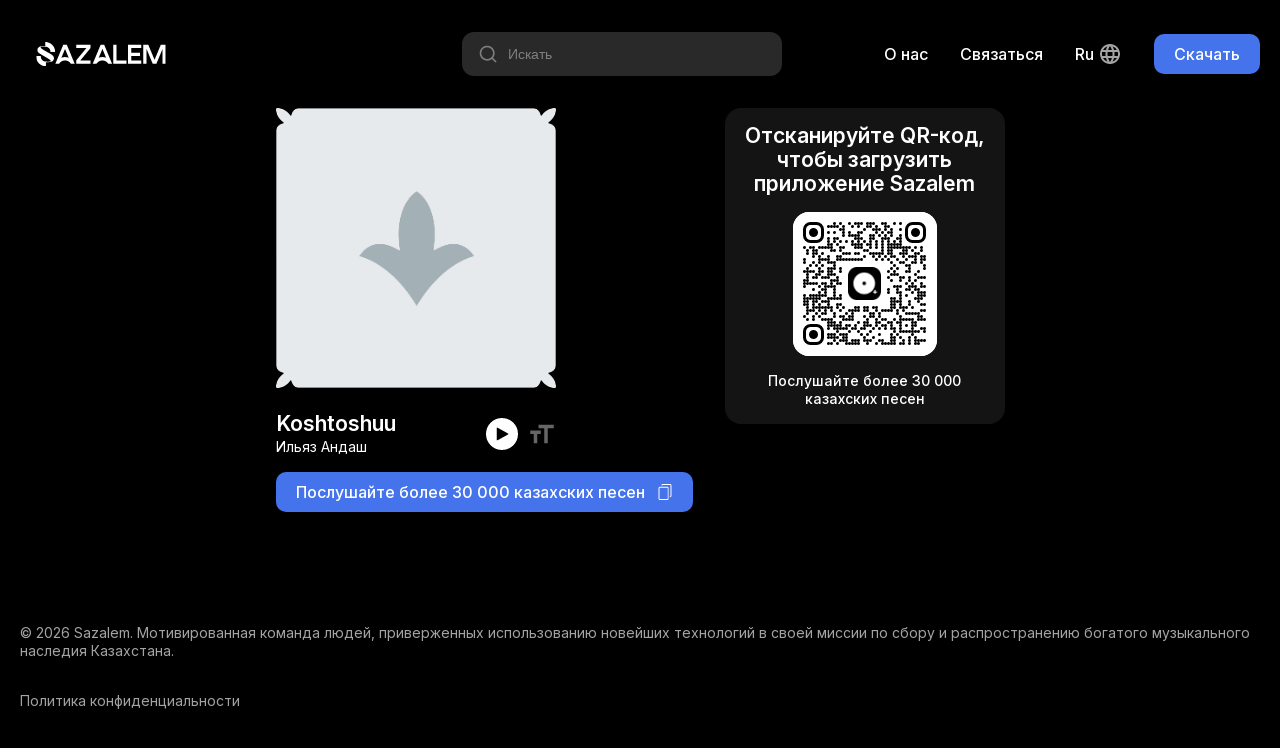

--- FILE ---
content_type: text/html; charset=utf-8
request_url: https://sazalem.com/track/ilyaz-andash-koshtoshuu
body_size: 4005
content:
<!doctype html><html data-n-head-ssr lang="ru-RU" data-n-head="%7B%22lang%22:%7B%22ssr%22:%22ru-RU%22%7D%7D"><head ><meta data-n-head="ssr" charset="utf-8"><meta data-n-head="ssr" name="viewport" content="width=device-width, initial-scale=1"><meta data-n-head="ssr" name="format-detection" content="telephone=no"><meta data-n-head="ssr" data-hid="robots" name="robots" content="index, follow"><meta data-n-head="ssr" data-hid="language" name="lasgnguage" content="Kazakh"><meta data-n-head="ssr" data-hid="revisit-after" name="revisit-after" content="10 days"><meta data-n-head="ssr" data-hid="og:type" property="og:type" content="website"><meta data-n-head="ssr" data-hid="twitter:card" name="twitter:card" content="summary_large_image"><meta data-n-head="ssr" data-hid="apple-mobile-web-app-status-bar-style" name="apple-mobile-web-app-status-bar-style" content="default"><meta data-n-head="ssr" data-hid="charset" charset="utf-8"><meta data-n-head="ssr" data-hid="mobile-web-app-capable" name="mobile-web-app-capable" content="yes"><meta data-n-head="ssr" data-hid="apple-mobile-web-app-title" name="apple-mobile-web-app-title" content="Sazalem"><meta data-n-head="ssr" data-hid="theme-color" name="theme-color" content="#4473EB"><meta data-n-head="ssr" data-hid="og:site_name" name="og:site_name" property="og:site_name" content="Sazalem"><meta data-n-head="ssr" data-hid="i18n-og" property="og:locale" content="ru_RU"><meta data-n-head="ssr" data-hid="i18n-og-alt-en" property="og:locale:alternate" content="en"><meta data-n-head="ssr" data-hid="i18n-og-alt-kk-KK" property="og:locale:alternate" content="kk_KK"><meta data-n-head="ssr" data-hid="title" name="title" content="Коштошуу - Ильяз Андаш"><meta data-n-head="ssr" data-hid="description" name="description" content="Бесплатное мобильное приложение с редкой музыкой, песнями, композициями"><meta data-n-head="ssr" data-hid="keywords" name="keywords" content=" казакша музыка, музыка для звонка скачать, күй терме скачать, музыка из тик тока, домбыра куй, казахская музыка, национальная музыка, слушать домбыра, яндекс музыка"><meta data-n-head="ssr" data-hid="og:url" property="og:url" content="https://sazalem.kz/songs/ilyaz-andash-koshtoshuu"><meta data-n-head="ssr" data-hid="og:title" property="og:title" content="Коштошуу - Ильяз Андаш"><meta data-n-head="ssr" data-hid="og:description" property="og:description" content="Бесплатное мобильное приложение с редкой музыкой, песнями, композициями"><meta data-n-head="ssr" data-hid="twitter:url" name="twitter:url" content="https://sazalem.kz/songs/ilyaz-andash-koshtoshuu"><meta data-n-head="ssr" data-hid="twitter:title" name="twitter:title" content="Коштошуу - Ильяз Андаш"><meta data-n-head="ssr" data-hid="twitter:description" name="twitter:description" content="Бесплатное мобильное приложение с редкой музыкой, песнями, композициями"><title>Коштошуу - Ильяз Андаш</title><link data-n-head="ssr" data-hid="rel-icon" rel="icon" type="image/x-icon" href="/favicon.ico"><link data-n-head="ssr" data-hid="shortcut-icon" rel="shortcut-icon" type="image/x-icon" href="/favicon.ico"><link data-n-head="ssr" data-hid="apple-touch-icon" rel="apple-touch-icon" type="image/x-icon" href="/favicon.ico"><link data-n-head="ssr" rel="manifest" href="/_nuxt/manifest.6f1c42bb.json" data-hid="manifest"><link data-n-head="ssr" data-hid="i18n-alt-en" rel="alternate" href="https://sazalem.kz/en/track/ilyaz-andash-koshtoshuu" hreflang="en"><link data-n-head="ssr" data-hid="i18n-alt-ru" rel="alternate" href="https://sazalem.kz/track/ilyaz-andash-koshtoshuu" hreflang="ru"><link data-n-head="ssr" data-hid="i18n-alt-ru-RU" rel="alternate" href="https://sazalem.kz/track/ilyaz-andash-koshtoshuu" hreflang="ru-RU"><link data-n-head="ssr" data-hid="i18n-alt-kk" rel="alternate" href="https://sazalem.kz/kk/track/ilyaz-andash-koshtoshuu" hreflang="kk"><link data-n-head="ssr" data-hid="i18n-alt-kk-KK" rel="alternate" href="https://sazalem.kz/kk/track/ilyaz-andash-koshtoshuu" hreflang="kk-KK"><link data-n-head="ssr" data-hid="i18n-xd" rel="alternate" href="https://sazalem.kz/track/ilyaz-andash-koshtoshuu" hreflang="x-default"><link data-n-head="ssr" data-hid="i18n-can" rel="canonical" href="https://sazalem.kz/track/ilyaz-andash-koshtoshuu"><script data-n-head="ssr" src="https://www.googletagmanager.com/gtag/js?id=G-SRJ0L9JVFZ" async></script><script data-n-head="ssr" type="application/ld+json">{"@context":"https://schema.org","@type":"AudioObject","description":"Бесплатное мобильное приложение с редкой музыкой, песнями, композициями","encodingFormat":"audio/mpeg","name":"Koshtoshuu","url":"https://sazalem.kz/songs/ilyaz-andash-koshtoshuu","author":{"@type":"Person","name":"Ильяз Андаш"},"keywords":"Коштошуу, Коштошуу, Коштошуу, Ilyaz Andash, Ильяз Андаш, Ильяз Андаш"}</script><link rel="preload" href="/_nuxt/a4a96eb.js" as="script"><link rel="preload" href="/_nuxt/439dab4.js" as="script"><link rel="preload" href="/_nuxt/ffeb462.js" as="script"><link rel="preload" href="/_nuxt/fbc997f.js" as="script"><link rel="preload" href="/_nuxt/832269d.js" as="script"><link rel="preload" href="/_nuxt/e123467.js" as="script"><link rel="preload" href="/_nuxt/bfb47af.js" as="script"><link rel="preload" href="/_nuxt/049bb4f.js" as="script"><link rel="preload" href="/_nuxt/dcd0204.js" as="script"><link rel="preload" href="/_nuxt/1bcba74.js" as="script"><link rel="preload" href="/_nuxt/b539e3a.js" as="script"><link rel="preload" href="/_nuxt/d78c5ef.js" as="script"><link rel="preload" href="/_nuxt/b195445.js" as="script"><link rel="preload" href="/_nuxt/css/c173d89.css" as="style"><link rel="preload" href="/_nuxt/3a521f2.js" as="script"><link rel="preload" href="/_nuxt/css/82ae474.css" as="style"><link rel="preload" href="/_nuxt/59bd2ac.js" as="script"><link rel="preload" href="/_nuxt/css/7c50024.css" as="style"><link rel="preload" href="/_nuxt/096c5fd.js" as="script"><link rel="preload" href="/_nuxt/css/94bb457.css" as="style"><link rel="preload" href="/_nuxt/319eedc.js" as="script"><link rel="preload" href="/_nuxt/css/b79c92c.css" as="style"><link rel="preload" href="/_nuxt/6738e88.js" as="script"><link rel="preload" href="/_nuxt/css/adc2256.css" as="style"><link rel="preload" href="/_nuxt/8dc32c6.js" as="script"><link rel="preload" href="/_nuxt/css/e153c68.css" as="style"><link rel="preload" href="/_nuxt/a652e75.js" as="script"><link rel="preload" href="/_nuxt/css/a8dea2d.css" as="style"><link rel="preload" href="/_nuxt/d603368.js" as="script"><link rel="preload" href="/_nuxt/css/dbdf6dd.css" as="style"><link rel="preload" href="/_nuxt/bd2d7b3.js" as="script"><link rel="preload" href="/_nuxt/css/6979c07.css" as="style"><link rel="preload" href="/_nuxt/8ca2b7c.js" as="script"><link rel="preload" href="/_nuxt/css/1bf0a4b.css" as="style"><link rel="preload" href="/_nuxt/124f75e.js" as="script"><link rel="preload" href="/_nuxt/css/3ce6da6.css" as="style"><link rel="preload" href="/_nuxt/21025cb.js" as="script"><link rel="preload" href="/_nuxt/css/3720bb8.css" as="style"><link rel="preload" href="/_nuxt/e9f8d89.js" as="script"><link rel="stylesheet" href="/_nuxt/css/c173d89.css"><link rel="stylesheet" href="/_nuxt/css/82ae474.css"><link rel="stylesheet" href="/_nuxt/css/7c50024.css"><link rel="stylesheet" href="/_nuxt/css/94bb457.css"><link rel="stylesheet" href="/_nuxt/css/b79c92c.css"><link rel="stylesheet" href="/_nuxt/css/adc2256.css"><link rel="stylesheet" href="/_nuxt/css/e153c68.css"><link rel="stylesheet" href="/_nuxt/css/a8dea2d.css"><link rel="stylesheet" href="/_nuxt/css/dbdf6dd.css"><link rel="stylesheet" href="/_nuxt/css/6979c07.css"><link rel="stylesheet" href="/_nuxt/css/1bf0a4b.css"><link rel="stylesheet" href="/_nuxt/css/3ce6da6.css"><link rel="stylesheet" href="/_nuxt/css/3720bb8.css"></head><body ><div data-server-rendered="true" id="__nuxt"><!----><div id="__layout"><div class="default-layout"><div class="header container-fluid"><div class="header-container container"><a href="/" class="nuxt-link-active"><div class="logo-text-icon white-c-icon"></div></a> <div class="header-navigation"><div class="header-song-search-input"><div class="hss-input-holder"><div class="icon-20 search-icon white-c-icon"></div> <input type="text" placeholder="Искать" value="" class="hss-input"> <!----></div> <!----></div> <!----> <!----> <a href="/about-us" class="header-nav desktop-only c-point">
        О нас
      </a> <a href="https://wa.me/message/ARJRQML6P6YQA1" target="_blank" class="header-nav desktop-only c-point">
        Связаться
      </a> <div class="lang-switcher desktop-only"><div class="current-lang">
    ru
    <div class="lang-icon icon-24 white-c-icon ml4"></div></div> <!----></div> <div class="main-button header-desktop-btn"><div class="main-button-style main-button-simple main-button-style-size-small">
    Скачать
  </div></div> <div class="main-button header-mobile-btn"><div class="main-button-style main-button-simple main-button-style-size-small">
    Скачать
  </div></div></div></div></div> <div class="container-fluid"><div class="share-song-slug-page container-fluid"><div class="share-song-slug-page-container container"><div class="share-song-slig-page-inner"><div class="fd-colum"><div class="song-preview-box"><div class="album-image album-mask" style="background-image:url('https://storage.sazalem.kz/web-sazalem/album-placeholder.png');"></div> <!----> <div class="song-preview-info mt24"><div class="song-preview-info-left"><div class="text-20 fw-600 tc-white">
        Koshtoshuu
      </div> <div class="text-14 mt2 tc-white">
        Ильяз Андаш
      </div></div> <div class="song-preview-info-right"><div class="song-preview-control"><div class="play-icon icon-16 black-c-icon player-icon"></div></div> <div class="text-icon icon-28 ml10 c-point text-3-darkmode-c-icon"></div> <audio id="song-preview-track" controls="controls"><source type="audio/mpeg"></audio></div></div></div> <div class="share-button mt16">
    Послушайте более 30 000 казахских песен
    <div class="copy-icon icon-16 white-c-icon ml12"></div></div></div> <div class="share-song-info-box-mobile"><button class="open-download-button tc-white">
          Скачать приложение
        </button> <div class="text-14 mt12 tc-white">
          Послушайте более 30 000 казахских песен
        </div></div> <div class="share-song-info-box-desktop"><div class="text-20 fw-600 mb16 tc-white">
          Отсканируйте QR-код, чтобы загрузить приложение Sazalem
        </div> <div class="qr-code-container"><div id="qr-code-m7u98" class="qr-canvas" style="height:144px;width:144px;min-height:144px;min-width:144px;"></div></div> <div class="text-14 fw-500 mt16 tc-white">
          Послушайте более 30 000 казахских песен
        </div></div></div></div></div></div> <div class="footer container-fluid"><div class="footer-container container"><div class="text-14 tc-text-2-darkmode">
      © 2026 Sazalem. Мотивированная команда людей, приверженных использованию новейших технологий в своей миссии по сбору и распространению богатого музыкального наследия Казахстана.
    </div> <div class="footer-navigation"><!----> <!----> <a href="/privacy-policy" class="footer-navigation-single">
        Политика конфиденциальности
      </a> <a href="/terms-of-service" class="footer-navigation-single">
        Условия обслуживания
      </a> <a href="https://wa.me/message/ARJRQML6P6YQA1" target="_blank" class="footer-navigation-single">
        Связаться
      </a> <a href="/about-us" class="footer-navigation-single">
        О нас
      </a> <div class="footer-navigation-single footer-mobile-lang-changer"><select id="languages" name="languages"><option value="en">
            en
          </option><option selected="selected" value="ru">
            ru
          </option><option value="kk">
            kk
          </option></select></div></div> <div class="footer-socials"><div class="twitter-icon icon-24 text-2-darkmode-c-icon mr16"></div> <div class="instagram-icon icon-24 text-2-darkmode-c-icon"></div></div></div></div></div></div></div><script>window.__NUXT__=(function(a,b,c,d){return {layout:"default",data:[{metaTitle:"Коштошуу - Ильяз Андаш",metaImage:b,asyncSongData:{id:84407,name:"Koshtoshuu",in_english:c,in_russian:c,in_kazakh:c,slug:"ilyaz-andash-koshtoshuu",artist:{id:4913,name:d,in_english:"Ilyaz Andash",in_russian:d,in_kazakh:d,status:"VERIFIED",slug:"ilyaz-andash"},lyrics:[{id:217797,text:"Акыркы жолу мен сага барам,\n Акыркы жолу сүйөм деп айтам.\n Канчалык сени сүйүп турсам да,\n Кайрылып кайра, бара албайм сага.\n \n\n Акыркы жолу гүлүмдү сунам,\n Акыркы жолу саамайың сылайм.\n Бактылуу бол деп колуң булгалап,\n Каларсың жаным менден алыстап.\n \n Кайырма:\n Арманым күчөп, алыстап сенден\n Каламбы жалгыз ак сүйүүм менен\n Арманым күчөп, алыстап сенден\n Каламбы жалгыз ак сүйүүм менен\n \n Ыйлаба жаным өзүңдү кыйнап,\n Ыйлаба жаным жүрөгүм сыздайт.\n Жалгыз сүрөтүң калат сакталып,\n Көргөндө аны жүрөмүн ыйлап.\n \n Кайырма:"}]},metaKeywords:"Коштошуу, Коштошуу, Коштошуу, Ilyaz Andash, Ильяз Андаш, Ильяз Андаш"}],fetch:{},error:b,state:{fairyTales:{fairyTalesList:[],activeFairyTale:b,settings:{isPlaying:a,playerOpened:a,repeat:a,shuffle:a},subscriptionEnabled:a,fallbackUrl:b},innerApp:{songsList:[],songsListLoading:a,activeSong:b,settings:{isPlaying:a,playerOpened:a,lyricsActive:a},subscriptionEnabled:a,fallbackUrl:b},i18n:{routeParams:{}}},serverRendered:true,routePath:"\u002Ftrack\u002Filyaz-andash-koshtoshuu",config:{_app:{basePath:"\u002F",assetsPath:"\u002F_nuxt\u002F",cdnURL:b}}}}(false,null,"Коштошуу","Ильяз Андаш"));</script><script src="/_nuxt/a4a96eb.js" defer></script><script src="/_nuxt/319eedc.js" defer></script><script src="/_nuxt/6738e88.js" defer></script><script src="/_nuxt/8dc32c6.js" defer></script><script src="/_nuxt/a652e75.js" defer></script><script src="/_nuxt/d603368.js" defer></script><script src="/_nuxt/bd2d7b3.js" defer></script><script src="/_nuxt/8ca2b7c.js" defer></script><script src="/_nuxt/124f75e.js" defer></script><script src="/_nuxt/21025cb.js" defer></script><script src="/_nuxt/e9f8d89.js" defer></script><script src="/_nuxt/439dab4.js" defer></script><script src="/_nuxt/ffeb462.js" defer></script><script src="/_nuxt/fbc997f.js" defer></script><script src="/_nuxt/832269d.js" defer></script><script src="/_nuxt/e123467.js" defer></script><script src="/_nuxt/bfb47af.js" defer></script><script src="/_nuxt/049bb4f.js" defer></script><script src="/_nuxt/dcd0204.js" defer></script><script src="/_nuxt/1bcba74.js" defer></script><script src="/_nuxt/b539e3a.js" defer></script><script src="/_nuxt/d78c5ef.js" defer></script><script src="/_nuxt/b195445.js" defer></script><script src="/_nuxt/3a521f2.js" defer></script><script src="/_nuxt/59bd2ac.js" defer></script><script src="/_nuxt/096c5fd.js" defer></script></body></html>

--- FILE ---
content_type: text/css; charset=UTF-8
request_url: https://sazalem.com/_nuxt/css/73ffc4b.css
body_size: 112
content:
.privacy-policy{box-sizing:border-box;color:var(--white);font-family:var(--font-family);padding-bottom:112px;padding-top:112px}.pp-container{margin:0 auto;max-width:800px;width:100%}.pp-title{font-size:64px;font-weight:700;letter-spacing:-1.28px;line-height:80px;word-break:break-word}.pp-date{color:var(--text-2-darkmode);margin-bottom:224px;margin-top:16px}.pp-date,.pp-list,.pp-text{font-size:18px;line-height:24px}.pp-list,.pp-text{font-weight:300}.pp-text+.pp-text{margin-top:8px}.pp-list{margin-bottom:16px}.pp-list li+li{margin-top:8px}.pp-bold{font-size:18px;font-weight:600;line-height:24px;margin:16px 0 8px}.pp-subtitle{font-size:24px;font-weight:600;line-height:28px;margin-bottom:16px;margin-top:40px}@media only screen and (max-width:768px){.privacy-policy{padding-bottom:64px;padding-top:64px}.pp-date{color:var(--text-2-darkmode);font-size:18px;line-height:24px;margin-bottom:128px;margin-top:16px}}


--- FILE ---
content_type: application/javascript; charset=UTF-8
request_url: https://sazalem.com/_nuxt/8dc32c6.js
body_size: 1781
content:
(window["webpackJsonp"] = window["webpackJsonp"] || []).push([[8],{

/***/ 525:
/***/ (function(module, exports) {

function validate(binding) {
  if (typeof binding.value !== 'function') {
    console.warn('[Vue-click-outside:] provided expression', binding.expression, 'is not a function.')
    return false
  }

  return true
}

function isPopup(popupItem, elements) {
  if (!popupItem || !elements)
    return false

  for (var i = 0, len = elements.length; i < len; i++) {
    try {
      if (popupItem.contains(elements[i])) {
        return true
      }
      if (elements[i].contains(popupItem)) {
        return false
      }
    } catch(e) {
      return false
    }
  }

  return false
}

function isServer(vNode) {
  return typeof vNode.componentInstance !== 'undefined' && vNode.componentInstance.$isServer
}

exports = module.exports = {
  bind: function (el, binding, vNode) {
    if (!validate(binding)) return

    // Define Handler and cache it on the element
    function handler(e) {
      if (!vNode.context) return

      // some components may have related popup item, on which we shall prevent the click outside event handler.
      var elements = e.path || (e.composedPath && e.composedPath())
      elements && elements.length > 0 && elements.unshift(e.target)

      if (el.contains(e.target) || isPopup(vNode.context.popupItem, elements)) return

      el.__vueClickOutside__.callback(e)
    }

    // add Event Listeners
    el.__vueClickOutside__ = {
      handler: handler,
      callback: binding.value
    }
    const clickHandler = 'ontouchstart' in document.documentElement ? 'touchstart' : 'click';
    !isServer(vNode) && document.addEventListener(clickHandler, handler)
  },

  update: function (el, binding) {
    if (validate(binding)) el.__vueClickOutside__.callback = binding.value
  },

  unbind: function (el, binding, vNode) {
    // Remove Event Listeners
    const clickHandler = 'ontouchstart' in document.documentElement ? 'touchstart' : 'click';
    !isServer(vNode) && el.__vueClickOutside__ && document.removeEventListener(clickHandler, el.__vueClickOutside__.handler)
    delete el.__vueClickOutside__
  }
}


/***/ }),

/***/ 546:
/***/ (function(module, exports, __webpack_require__) {

// extracted by extract-css-chunks-webpack-plugin
module.exports = {};

/***/ }),

/***/ 594:
/***/ (function(module, __webpack_exports__, __webpack_require__) {

"use strict";
/* harmony import */ var [base64] = __webpack_require__(546);
/* harmony import */ var [base64] = /*#__PURE__*/__webpack_require__.n([base64]);
/* unused harmony reexport * */


/***/ }),

/***/ 650:
/***/ (function(module, __webpack_exports__, __webpack_require__) {

"use strict";
// ESM COMPAT FLAG
__webpack_require__.r(__webpack_exports__);

// CONCATENATED MODULE: ./node_modules/babel-loader/lib??ref--2-0!./node_modules/vue-loader/lib/loaders/templateLoader.js??ref--6!./node_modules/@nuxt/components/dist/loader.js??ref--0-0!./node_modules/vue-loader/lib??vue-loader-options!./components/common/LangSwitcher.vue?vue&type=template&id=de278df2&
var render = function render() {
  var _vm = this,
    _c = _vm._self._c;
  return _c('div', {
    directives: [{
      name: "click-outside",
      rawName: "v-click-outside",
      value: _vm.closeList,
      expression: "closeList"
    }],
    staticClass: "lang-switcher"
  }, [_c('div', {
    staticClass: "current-lang",
    on: {
      "click": function click($event) {
        _vm.showLangList = !_vm.showLangList;
      }
    }
  }, [_vm._v("\n    " + _vm._s(_vm.$i18n.locale) + "\n    "), _c('div', {
    staticClass: "lang-icon icon-24 white-c-icon ml4"
  })]), _vm._v(" "), _vm.showLangList ? _c('div', {
    staticClass: "lang-list"
  }, _vm._l(_vm.$i18n.locales, function (locale) {
    return _c('div', {
      key: 'lang-switcher-' + locale.code,
      staticClass: "lang-list-locale",
      on: {
        "click": function click($event) {
          return _vm.changeLocale(locale.code);
        }
      }
    }, [_vm._v("\n      " + _vm._s(locale.code) + "\n    ")]);
  }), 0) : _vm._e()]);
};
var staticRenderFns = [];

// CONCATENATED MODULE: ./components/common/LangSwitcher.vue?vue&type=template&id=de278df2&

// EXTERNAL MODULE: ./node_modules/vue-click-outside/index.js
var vue_click_outside = __webpack_require__(525);
var vue_click_outside_default = /*#__PURE__*/__webpack_require__.n(vue_click_outside);

// CONCATENATED MODULE: ./node_modules/babel-loader/lib??ref--2-0!./node_modules/@nuxt/components/dist/loader.js??ref--0-0!./node_modules/vue-loader/lib??vue-loader-options!./components/common/LangSwitcher.vue?vue&type=script&lang=js&

/* harmony default export */ var LangSwitchervue_type_script_lang_js_ = ({
  name: 'LangSwitcher',
  directives: {
    ClickOutside: vue_click_outside_default.a
  },
  data: function data() {
    return {
      showLangList: false
    };
  },
  methods: {
    closeList: function closeList() {
      this.showLangList = false;
    },
    openList: function openList() {
      this.showLangList = true;
    },
    changeLocale: function changeLocale(code) {
      this.$i18n.setLocale(code);
      this.closeList();
    }
  }
});
// CONCATENATED MODULE: ./components/common/LangSwitcher.vue?vue&type=script&lang=js&
 /* harmony default export */ var common_LangSwitchervue_type_script_lang_js_ = (LangSwitchervue_type_script_lang_js_); 
// EXTERNAL MODULE: ./components/common/LangSwitcher.vue?vue&type=style&index=0&id=de278df2&prod&lang=css&
var LangSwitchervue_type_style_index_0_id_de278df2_prod_lang_css_ = __webpack_require__(594);

// EXTERNAL MODULE: ./node_modules/vue-loader/lib/runtime/componentNormalizer.js
var componentNormalizer = __webpack_require__(47);

// CONCATENATED MODULE: ./components/common/LangSwitcher.vue






/* normalize component */

var component = Object(componentNormalizer["a" /* default */])(
  common_LangSwitchervue_type_script_lang_js_,
  render,
  staticRenderFns,
  false,
  null,
  null,
  null
  
)

/* harmony default export */ var LangSwitcher = __webpack_exports__["default"] = (component.exports);

/***/ })

}]);

--- FILE ---
content_type: application/javascript; charset=UTF-8
request_url: https://sazalem.com/_nuxt/13f497c.js
body_size: 773
content:
(window["webpackJsonp"] = window["webpackJsonp"] || []).push([[51],{

/***/ 630:
/***/ (function(module, __webpack_exports__, __webpack_require__) {

"use strict";
// ESM COMPAT FLAG
__webpack_require__.r(__webpack_exports__);

// CONCATENATED MODULE: ./node_modules/babel-loader/lib??ref--2-0!./node_modules/vue-loader/lib/loaders/templateLoader.js??ref--6!./node_modules/@nuxt/components/dist/loader.js??ref--0-0!./node_modules/vue-loader/lib??vue-loader-options!./pages/about-us.vue?vue&type=template&id=b5ed5c44&
var render = function render() {
  var _vm = this,
    _c = _vm._self._c;
  return _c('div', {
    staticClass: "about-us-page"
  }, [_c('AboutIntroSection'), _vm._v(" "), _c('TeamMembersSection'), _vm._v(" "), _c('DownloadAppSection')], 1);
};
var staticRenderFns = [];

// CONCATENATED MODULE: ./pages/about-us.vue?vue&type=template&id=b5ed5c44&

// EXTERNAL MODULE: ./node_modules/core-js/modules/es.object.to-string.js
var es_object_to_string = __webpack_require__(11);

// EXTERNAL MODULE: ./node_modules/core-js/modules/es.string.iterator.js
var es_string_iterator = __webpack_require__(22);

// EXTERNAL MODULE: ./node_modules/core-js/modules/web.dom-collections.iterator.js
var web_dom_collections_iterator = __webpack_require__(24);

// CONCATENATED MODULE: ./node_modules/babel-loader/lib??ref--2-0!./node_modules/@nuxt/components/dist/loader.js??ref--0-0!./node_modules/vue-loader/lib??vue-loader-options!./pages/about-us.vue?vue&type=script&lang=js&



/* harmony default export */ var about_usvue_type_script_lang_js_ = ({
  name: 'AboutUsPage',
  components: {
    AboutIntroSection: function AboutIntroSection() {
      return __webpack_require__.e(/* import() */ 12).then(__webpack_require__.bind(null, 656));
    },
    TeamMembersSection: function TeamMembersSection() {
      return __webpack_require__.e(/* import() */ 19).then(__webpack_require__.bind(null, 664));
    },
    DownloadAppSection: function DownloadAppSection() {
      return __webpack_require__.e(/* import() */ 4).then(__webpack_require__.bind(null, 659));
    }
  },
  head: function head() {
    return {
      title: this.$t('meta.main.title'),
      meta: [{
        hid: 'title',
        name: 'title',
        content: this.$t('meta.main.title')
      }, {
        hid: 'description',
        name: 'description',
        content: this.$t('meta.main.description')
      }, {
        hid: 'keywords',
        name: 'keywords',
        content: this.$t('meta.main.keywords')
      }, {
        hid: 'og:title',
        property: 'og:title',
        content: this.$t('meta.main.title')
      }, {
        hid: 'og:description',
        property: 'og:description',
        content: this.$t('meta.main.description')
      }, {
        hid: 'twitter:title',
        name: 'twitter:title',
        content: this.$t('meta.main.title')
      }, {
        hid: 'twitter:description',
        name: 'twitter:description',
        content: this.$t('meta.main.description')
      }]
    };
  }
});
// CONCATENATED MODULE: ./pages/about-us.vue?vue&type=script&lang=js&
 /* harmony default export */ var pages_about_usvue_type_script_lang_js_ = (about_usvue_type_script_lang_js_); 
// EXTERNAL MODULE: ./node_modules/vue-loader/lib/runtime/componentNormalizer.js
var componentNormalizer = __webpack_require__(47);

// CONCATENATED MODULE: ./pages/about-us.vue





/* normalize component */

var component = Object(componentNormalizer["a" /* default */])(
  pages_about_usvue_type_script_lang_js_,
  render,
  staticRenderFns,
  false,
  null,
  null,
  null
  
)

/* harmony default export */ var about_us = __webpack_exports__["default"] = (component.exports);

/***/ })

}]);

--- FILE ---
content_type: application/javascript; charset=UTF-8
request_url: https://sazalem.com/_nuxt/124f75e.js
body_size: 1127
content:
(window["webpackJsonp"] = window["webpackJsonp"] || []).push([[1],{

/***/ 544:
/***/ (function(module, exports, __webpack_require__) {

// extracted by extract-css-chunks-webpack-plugin
module.exports = {};

/***/ }),

/***/ 592:
/***/ (function(module, __webpack_exports__, __webpack_require__) {

"use strict";
/* harmony import */ var [base64] = __webpack_require__(544);
/* harmony import */ var [base64] = /*#__PURE__*/__webpack_require__.n([base64]);
/* unused harmony reexport * */


/***/ }),

/***/ 648:
/***/ (function(module, __webpack_exports__, __webpack_require__) {

"use strict";
// ESM COMPAT FLAG
__webpack_require__.r(__webpack_exports__);

// CONCATENATED MODULE: ./node_modules/babel-loader/lib??ref--2-0!./node_modules/vue-loader/lib/loaders/templateLoader.js??ref--6!./node_modules/@nuxt/components/dist/loader.js??ref--0-0!./node_modules/vue-loader/lib??vue-loader-options!./components/buttons/ShareButton.vue?vue&type=template&id=3a9ea1f2&
var render = function render() {
  var _vm = this,
    _c = _vm._self._c;
  return _c('div', {
    staticClass: "share-button",
    on: {
      "click": function click($event) {
        return _vm.shareMethod();
      }
    }
  }, [!_vm.linkCopied ? [_vm._v("\n    " + _vm._s(_vm.label) + "\n    "), _c('div', {
    staticClass: "copy-icon icon-16 white-c-icon ml12"
  })] : [_vm._v("\n    " + _vm._s(_vm.$t('general.linkCopied')) + "\n  ")]], 2);
};
var staticRenderFns = [];

// CONCATENATED MODULE: ./components/buttons/ShareButton.vue?vue&type=template&id=3a9ea1f2&

// EXTERNAL MODULE: ./node_modules/core-js/modules/web.timers.js
var web_timers = __webpack_require__(84);

// CONCATENATED MODULE: ./node_modules/babel-loader/lib??ref--2-0!./node_modules/@nuxt/components/dist/loader.js??ref--0-0!./node_modules/vue-loader/lib??vue-loader-options!./components/buttons/ShareButton.vue?vue&type=script&lang=js&

/* harmony default export */ var ShareButtonvue_type_script_lang_js_ = ({
  name: 'ShareButton',
  props: {
    label: {
      type: String,
      default: ''
    },
    shareLink: {
      type: String,
      default: ''
    },
    textToShare: {
      type: String,
      default: ''
    }
  },
  data: function data() {
    return {
      linkCopied: false
    };
  },
  methods: {
    shareMethod: function shareMethod() {
      var _this = this;
      var shareLink = this.shareLink || window.location.href;
      if (window.innerWidth > 768 || screen.width > 768) {
        this.linkCopied = true;
        navigator.clipboard.writeText(shareLink);
        setTimeout(function () {
          _this.linkCopied = false;
        }, 3000);
      } else {
        var data = {
          url: shareLink,
          text: this.textToShare || '',
          title: 'Sazalem'
        };
        navigator.share(data);
      }
    }
  }
});
// CONCATENATED MODULE: ./components/buttons/ShareButton.vue?vue&type=script&lang=js&
 /* harmony default export */ var buttons_ShareButtonvue_type_script_lang_js_ = (ShareButtonvue_type_script_lang_js_); 
// EXTERNAL MODULE: ./components/buttons/ShareButton.vue?vue&type=style&index=0&id=3a9ea1f2&prod&lang=css&
var ShareButtonvue_type_style_index_0_id_3a9ea1f2_prod_lang_css_ = __webpack_require__(592);

// EXTERNAL MODULE: ./node_modules/vue-loader/lib/runtime/componentNormalizer.js
var componentNormalizer = __webpack_require__(47);

// CONCATENATED MODULE: ./components/buttons/ShareButton.vue






/* normalize component */

var component = Object(componentNormalizer["a" /* default */])(
  buttons_ShareButtonvue_type_script_lang_js_,
  render,
  staticRenderFns,
  false,
  null,
  null,
  null
  
)

/* harmony default export */ var ShareButton = __webpack_exports__["default"] = (component.exports);

/***/ })

}]);